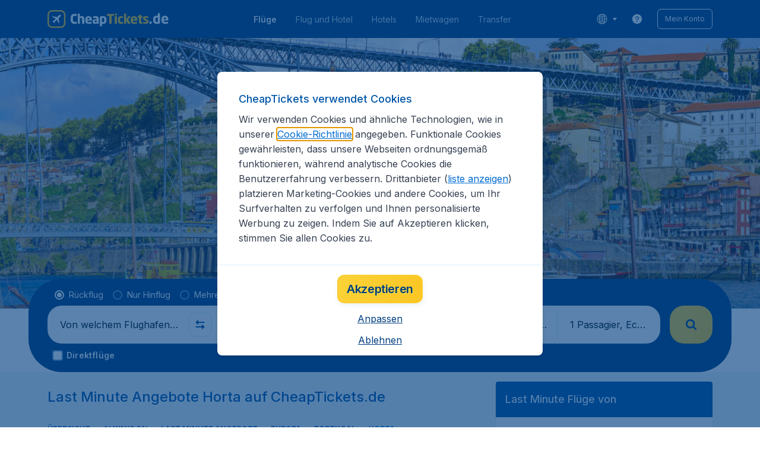

--- FILE ---
content_type: application/javascript
request_url: https://assets.travix.com/client/ContentFooterV2-b24bf3dbbc2c09427760.js
body_size: 2053
content:
"use strict";(self.__LOADABLE_LOADED_CHUNKS__=self.__LOADABLE_LOADED_CHUNKS__||[]).push([[1219],{890:function(e,t,n){var r=this&&this.__assign||function(){return r=Object.assign||function(e){for(var t,n=1,r=arguments.length;n<r;n++)for(var i in t=arguments[n])Object.prototype.hasOwnProperty.call(t,i)&&(e[i]=t[i]);return e},r.apply(this,arguments)},i=this&&this.__createBinding||(Object.create?function(e,t,n,r){void 0===r&&(r=n);var i=Object.getOwnPropertyDescriptor(t,n);i&&!("get"in i?!t.__esModule:i.writable||i.configurable)||(i={enumerable:!0,get:function(){return t[n]}}),Object.defineProperty(e,r,i)}:function(e,t,n,r){void 0===r&&(r=n),e[r]=t[n]}),o=this&&this.__setModuleDefault||(Object.create?function(e,t){Object.defineProperty(e,"default",{enumerable:!0,value:t})}:function(e,t){e.default=t}),a=this&&this.__importStar||function(e){if(e&&e.__esModule)return e;var t={};if(null!=e)for(var n in e)"default"!==n&&Object.prototype.hasOwnProperty.call(e,n)&&i(t,e,n);return o(t,e),t};Object.defineProperty(t,"__esModule",{value:!0});var u=n(74848),l=a(n(93412)),c=function(e){var t=e.children,n=e.dataAttrs;return(0,u.jsx)(l.Content,r({dangerouslySetInnerHTML:{__html:t}},n))};c.defaultProps={dataAttrs:{}},t.default=c},3662:function(e,t,n){var r=this&&this.__importDefault||function(e){return e&&e.__esModule?e:{default:e}};Object.defineProperty(t,"__esModule",{value:!0}),t.default=void 0;var i=n(890);Object.defineProperty(t,"default",{enumerable:!0,get:function(){return r(i).default}})},1289:function(e,t,n){var r=this&&this.__makeTemplateObject||function(e,t){return Object.defineProperty?Object.defineProperty(e,"raw",{value:t}):e.raw=t,e},i=this&&this.__importDefault||function(e){return e&&e.__esModule?e:{default:e}};Object.defineProperty(t,"__esModule",{value:!0});var o,a=i(n(64171)).default.div.withConfig({componentId:"sc-4fa29y"})(o||(o=r(["\n  font-family: ",";\n\n  p {\n    ",";\n  }\n\n  strong {\n    ",";\n  }\n"],["\n  font-family: ",";\n\n  p {\n    ",";\n  }\n\n  strong {\n    ",";\n  }\n"])),(function(e){return e.theme.fonts.global.fontFamily}),(function(e){var t=e.theme,n=t.colors,r=t.fonts;return"\n      color: ".concat(n.NEUTRAL_700,";\n      font-size: ").concat(r.sizes.fs300,";\n      font-weight: ").concat(r.global.weight.fw400,";\n      line-height: 1.5;\n    ")}),(function(e){var t=e.theme,n=t.colors,r=t.fonts;return"\n      color: ".concat(n.NEUTRAL_800,";\n      font-size: ").concat(r.sizes.fs300,";\n      font-weight: ").concat(r.global.weight.fw500,";\n      line-height: 1.5;\n    ")}));t.default=a},93412:function(e,t,n){var r=this&&this.__importDefault||function(e){return e&&e.__esModule?e:{default:e}};Object.defineProperty(t,"__esModule",{value:!0}),t.Content=void 0;var i=n(1289);Object.defineProperty(t,"Content",{enumerable:!0,get:function(){return r(i).default}})},86002:function(e,t,n){var r=this&&this.__assign||function(){return r=Object.assign||function(e){for(var t,n=1,r=arguments.length;n<r;n++)for(var i in t=arguments[n])Object.prototype.hasOwnProperty.call(t,i)&&(e[i]=t[i]);return e},r.apply(this,arguments)},i=this&&this.__createBinding||(Object.create?function(e,t,n,r){void 0===r&&(r=n);var i=Object.getOwnPropertyDescriptor(t,n);i&&!("get"in i?!t.__esModule:i.writable||i.configurable)||(i={enumerable:!0,get:function(){return t[n]}}),Object.defineProperty(e,r,i)}:function(e,t,n,r){void 0===r&&(r=n),e[r]=t[n]}),o=this&&this.__setModuleDefault||(Object.create?function(e,t){Object.defineProperty(e,"default",{enumerable:!0,value:t})}:function(e,t){e.default=t}),a=this&&this.__importStar||function(e){if(e&&e.__esModule)return e;var t={};if(null!=e)for(var n in e)"default"!==n&&Object.prototype.hasOwnProperty.call(e,n)&&i(t,e,n);return o(t,e),t},u=this&&this.__importDefault||function(e){return e&&e.__esModule?e:{default:e}};Object.defineProperty(t,"__esModule",{value:!0});var l=n(74848),c=u(n(66717)),s=a(n(15403));t.default=function(e){var t=e.rate,n=e.size,i=Array.from(Array(n).keys()),o=Math.ceil(t/n*100);return(0,l.jsxs)(s.Wrapper,{children:[(0,l.jsx)(s.RatingWrapper,{children:i.map((function(t){return(0,l.jsx)(c.default,r({},e),t)}))}),(0,l.jsx)(s.RatingValueWrapper,{width:o,children:i.map((function(t){return(0,l.jsx)(c.default,r({isValue:!0},e),t)}))})]})}},66717:function(e,t,n){var r=this&&this.__createBinding||(Object.create?function(e,t,n,r){void 0===r&&(r=n);var i=Object.getOwnPropertyDescriptor(t,n);i&&!("get"in i?!t.__esModule:i.writable||i.configurable)||(i={enumerable:!0,get:function(){return t[n]}}),Object.defineProperty(e,r,i)}:function(e,t,n,r){void 0===r&&(r=n),e[r]=t[n]}),i=this&&this.__setModuleDefault||(Object.create?function(e,t){Object.defineProperty(e,"default",{enumerable:!0,value:t})}:function(e,t){e.default=t}),o=this&&this.__importStar||function(e){if(e&&e.__esModule)return e;var t={};if(null!=e)for(var n in e)"default"!==n&&Object.prototype.hasOwnProperty.call(e,n)&&r(t,e,n);return i(t,e),t};Object.defineProperty(t,"__esModule",{value:!0});var a=n(74848),u=o(n(15403));t.default=function(e){var t=e.activeColor,n=void 0===t?"ACCENT_600":t,r=e.backgroundColor,i=void 0===r?"SECONDARY_200":r,o=e.height,l=void 0===o?20:o,c=e.iconColor,s=void 0===c?"UI_WHITE":c,f=e.iconName,d=void 0===f?"rating":f,h=e.iconSize,p=void 0===h?17:h,_=e.inversed,v=void 0!==_&&_,b=e.isValue,g=void 0!==b&&b,m=e.width,y=void 0===m?21:m,j=g||v?i:"NEUTRAL_100",O=g?n:j;return(0,a.jsx)(u.RatingItem,{activeColor:n,backgroundColor:j,height:l,inversed:v,isValue:g,width:y,children:(0,a.jsx)(u.RatingIcon,{color:v?s:O,height:p,name:d,width:p})})}},80815:function(e,t,n){var r=this&&this.__importDefault||function(e){return e&&e.__esModule?e:{default:e}};Object.defineProperty(t,"__esModule",{value:!0}),t.default=void 0;var i=n(86002);Object.defineProperty(t,"default",{enumerable:!0,get:function(){return r(i).default}})},96751:function(e,t,n){var r=this&&this.__makeTemplateObject||function(e,t){return Object.defineProperty?Object.defineProperty(e,"raw",{value:t}):e.raw=t,e},i=this&&this.__importDefault||function(e){return e&&e.__esModule?e:{default:e}};Object.defineProperty(t,"__esModule",{value:!0});var o,a=i(n(53427)),u=(0,i(n(64171)).default)(a.default).withConfig({componentId:"sc-1z0q2nt"})(o||(o=r(["\n  position: absolute;\n  margin: auto;\n  top: 0;\n  left: 0;\n  bottom: 0;\n  right: 0;\n"],["\n  position: absolute;\n  margin: auto;\n  top: 0;\n  left: 0;\n  bottom: 0;\n  right: 0;\n"])));t.default=u},20569:function(e,t,n){var r=this&&this.__makeTemplateObject||function(e,t){return Object.defineProperty?Object.defineProperty(e,"raw",{value:t}):e.raw=t,e},i=this&&this.__importDefault||function(e){return e&&e.__esModule?e:{default:e}};Object.defineProperty(t,"__esModule",{value:!0});var o,a=i(n(64918)),u=i(n(64171)).default.div.withConfig((0,a.default)("width","height")).withConfig({componentId:"sc-uiqhw1"})(o||(o=r(["\n  background: ",";\n  display: inline-block;\n  margin-right: 2px;\n  position: relative;\n  white-space: nowrap;\n  width: ","px;\n  height: ","px;\n\n  &:last-child {\n    margin-right: 0;\n  }\n"],["\n  background: ",";\n  display: inline-block;\n  margin-right: 2px;\n  position: relative;\n  white-space: nowrap;\n  width: ","px;\n  height: ","px;\n\n  &:last-child {\n    margin-right: 0;\n  }\n"])),(function(e){var t=e.isValue,n=e.inversed,r=e.activeColor,i=e.backgroundColor,o=e.theme;return n?t?o.colors[r]:o.colors[i]:"transparent"}),(function(e){return e.width}),(function(e){return e.height}));t.default=u},87374:function(e,t,n){var r=this&&this.__makeTemplateObject||function(e,t){return Object.defineProperty?Object.defineProperty(e,"raw",{value:t}):e.raw=t,e},i=this&&this.__importDefault||function(e){return e&&e.__esModule?e:{default:e}};Object.defineProperty(t,"__esModule",{value:!0});var o,a=i(n(64918)),u=i(n(64171)).default.div.withConfig((0,a.default)("width")).withConfig({componentId:"sc-nqly02"})(o||(o=r(["\n  color: ",";\n  overflow: hidden;\n  position: absolute;\n  top: 0;\n  width: ","%;\n"],["\n  color: ",";\n  overflow: hidden;\n  position: absolute;\n  top: 0;\n  width: ","%;\n"])),(function(e){return e.theme.colors.PRIMARY_700}),(function(e){return e.width}));t.default=u},96067:function(e,t,n){var r=this&&this.__makeTemplateObject||function(e,t){return Object.defineProperty?Object.defineProperty(e,"raw",{value:t}):e.raw=t,e},i=this&&this.__importDefault||function(e){return e&&e.__esModule?e:{default:e}};Object.defineProperty(t,"__esModule",{value:!0});var o,a=i(n(64171)).default.div.withConfig({componentId:"sc-n89ie1"})(o||(o=r(["\n  color: ",";\n  display: inline-block;\n  position: relative;\n  white-space: nowrap;\n"],["\n  color: ",";\n  display: inline-block;\n  position: relative;\n  white-space: nowrap;\n"])),(function(e){return e.theme.colors.PRIMARY_700}));t.default=a},2192:function(e,t,n){var r=this&&this.__makeTemplateObject||function(e,t){return Object.defineProperty?Object.defineProperty(e,"raw",{value:t}):e.raw=t,e},i=this&&this.__importDefault||function(e){return e&&e.__esModule?e:{default:e}};Object.defineProperty(t,"__esModule",{value:!0});var o,a=i(n(64171)).default.div.withConfig({componentId:"sc-1brex72"})(o||(o=r(["\n  display: inline-block;\n  line-height: 10px;\n  position: relative;\n  white-space: nowrap;\n"],["\n  display: inline-block;\n  line-height: 10px;\n  position: relative;\n  white-space: nowrap;\n"])));t.default=a},15403:function(e,t,n){var r=this&&this.__importDefault||function(e){return e&&e.__esModule?e:{default:e}};Object.defineProperty(t,"__esModule",{value:!0}),t.Wrapper=t.RatingWrapper=t.RatingValueWrapper=t.RatingItem=t.RatingIcon=void 0;var i=n(96751);Object.defineProperty(t,"RatingIcon",{enumerable:!0,get:function(){return r(i).default}});var o=n(20569);Object.defineProperty(t,"RatingItem",{enumerable:!0,get:function(){return r(o).default}});var a=n(87374);Object.defineProperty(t,"RatingValueWrapper",{enumerable:!0,get:function(){return r(a).default}});var u=n(96067);Object.defineProperty(t,"RatingWrapper",{enumerable:!0,get:function(){return r(u).default}});var l=n(2192);Object.defineProperty(t,"Wrapper",{enumerable:!0,get:function(){return r(l).default}})},94718:function(e,t,n){var r=this&&this.__importDefault||function(e){return e&&e.__esModule?e:{default:e}};Object.defineProperty(t,"__esModule",{value:!0});var i=n(74848),o=r(n(80815));t.default=function(e){var t=e.rate;return(0,i.jsx)(o.default,{activeColor:"SUCCESS_500",backgroundColor:"NEUTRAL_100",height:16,iconName:"trustpilot-star",iconSize:10,inversed:!0,rate:t,size:5,width:16})}},83819:function(e,t,n){var r=this&&this.__importDefault||function(e){return e&&e.__esModule?e:{default:e}};Object.defineProperty(t,"__esModule",{value:!0}),t.default=void 0;var i=n(94718);Object.defineProperty(t,"default",{enumerable:!0,get:function(){return r(i).default}})},92857:(e,t,n)=>{n.d(t,{A:()=>r});const r=(0,n(94565).Ay)({resolved:{},chunkName:()=>"DesktopFooterLinksV2",isReady(e){var t=this.resolve(e);return!0===this.resolved[t]&&!!n.m[t]},importAsync:()=>n.e(9663).then(n.bind(n,80585)),requireAsync(e){var t=this.resolve(e);return this.resolved[t]=!1,this.importAsync(e).then((e=>(this.resolved[t]=!0,e)))},requireSync(e){var t=this.resolve(e);return n(t)},resolve:()=>80585})},78285:(e,t,n)=>{n.d(t,{A:()=>r});const r=(0,n(94565).Ay)({resolved:{},chunkName:()=>"MobileFooterLinksV2",isReady(e){var t=this.resolve(e);return!0===this.resolved[t]&&!!n.m[t]},importAsync:()=>n.e(1363).then(n.bind(n,43920)),requireAsync(e){var t=this.resolve(e);return this.resolved[t]=!1,this.importAsync(e).then((e=>(this.resolved[t]=!0,e)))},requireSync(e){var t=this.resolve(e);return n(t)},resolve:()=>43920})},68310:(e,t,n)=>{n.r(t),n.d(t,{default:()=>m});var r,i,o=n(89580),a=n.n(o),u=n(92857),l=n(81817),c=n.n(l),s=n(28466),f=n.n(s),d=n(36819),h=n.n(d),p=n(74848),_=e=>{var{text:t}=e;return(0,p.jsx)(c(),{children:(0,p.jsx)(h(),{align:"center",color:"NEUTRAL_700",fontSize:"fs300",paddingBlockEnd:"s500",paddingBlockStart:"s200",children:(0,p.jsx)(f(),{children:t})})})},v=n(78285),b=n(86618),g=n(3105);const m=e=>{var{disclaimer:t}=e,{l:n}=(0,g.A)();return(0,p.jsx)(a(),{marginBlockEnd:"s500",paddingBlockEnd:"s1000",children:(0,p.jsx)(b.A,{footerDisclaimer:t?(0,p.jsx)(_,{text:t}):void 0,footerLinks:n?r||(r=(0,p.jsx)(u.A,{})):i||(i=(0,p.jsx)(v.A,{})),showContact:!1})})}}}]);

--- FILE ---
content_type: application/javascript
request_url: https://assets.travix.com/client/9515-c984e118c4f511edc99c.js
body_size: 6105
content:
/*! For license information please see 9515-c984e118c4f511edc99c.js.LICENSE.txt */
"use strict";(self.__LOADABLE_LOADED_CHUNKS__=self.__LOADABLE_LOADED_CHUNKS__||[]).push([[4137,9515],{16826:function(e,r,t){var n=this&&this.__importDefault||function(e){return e&&e.__esModule?e:{default:e}};Object.defineProperty(r,"__esModule",{value:!0});var o=t(74848),i=n(t(53427));r.default=function(e){var r=e.isActive,t=e.color,n=e.dataAttrs,a=e.height,d=void 0===a?15:a,l=e.width,u=void 0===l?15:l;return(0,o.jsx)(i.default,{color:t,dataAttrs:n,height:d,name:"chevron-vertical",rotate:r?180:void 0,width:u})}},46904:function(e,r,t){var n=this&&this.__importDefault||function(e){return e&&e.__esModule?e:{default:e}};Object.defineProperty(r,"__esModule",{value:!0}),r.default=void 0;var o=t(16826);Object.defineProperty(r,"default",{enumerable:!0,get:function(){return n(o).default}})},70866:function(e,r,t){var n=this&&this.__assign||function(){return n=Object.assign||function(e){for(var r,t=1,n=arguments.length;t<n;t++)for(var o in r=arguments[t])Object.prototype.hasOwnProperty.call(r,o)&&(e[o]=r[o]);return e},n.apply(this,arguments)},o=this&&this.__createBinding||(Object.create?function(e,r,t,n){void 0===n&&(n=t);var o=Object.getOwnPropertyDescriptor(r,t);o&&!("get"in o?!r.__esModule:o.writable||o.configurable)||(o={enumerable:!0,get:function(){return r[t]}}),Object.defineProperty(e,n,o)}:function(e,r,t,n){void 0===n&&(n=t),e[n]=r[t]}),i=this&&this.__setModuleDefault||(Object.create?function(e,r){Object.defineProperty(e,"default",{enumerable:!0,value:r})}:function(e,r){e.default=r}),a=this&&this.__importStar||function(e){if(e&&e.__esModule)return e;var r={};if(null!=e)for(var t in e)"default"!==t&&Object.prototype.hasOwnProperty.call(e,t)&&o(r,e,t);return i(r,e),r};Object.defineProperty(r,"__esModule",{value:!0});var d=t(74848),l=a(t(6691));r.default=function(e){var r=e.valid,t=e.dataAttrs,o=e.rounded,i=e.borderRadius,a=void 0===i?"br200":i,u=e.inverse,c=void 0!==u&&u,s=e.rebrand;return(0,d.jsx)(l.Corner,n({},t,{borderRadius:a,invalidBackgroundColor:c?"UI_WHITE":"UI_ACTIVE",rebrand:s,rounded:o,valid:r,children:(0,d.jsx)(l.CornerIcon,{color:c?"UI_ACTIVE":"UI_WHITE",height:11,name:"check",rebrand:s,width:11})}))}},98631:function(e,r,t){var n=this&&this.__importDefault||function(e){return e&&e.__esModule?e:{default:e}};Object.defineProperty(r,"__esModule",{value:!0}),r.default=void 0;var o=t(70866);Object.defineProperty(r,"default",{enumerable:!0,get:function(){return n(o).default}})},62102:function(e,r,t){var n=this&&this.__makeTemplateObject||function(e,r){return Object.defineProperty?Object.defineProperty(e,"raw",{value:r}):e.raw=r,e},o=this&&this.__importDefault||function(e){return e&&e.__esModule?e:{default:e}};Object.defineProperty(r,"__esModule",{value:!0});var i,a=o(t(64918)),d=o(t(64171)).default.div.withConfig((0,a.default)("size","borderSize")).attrs((function(e){var r;return{rebrand:null!==(r=e.rebrand)&&void 0!==r&&r,size:"30px",borderSize:e.rebrand?"28px":"30px"}})).withConfig({componentId:"sc-p8py6h"})(i||(i=n(["\n  width: ",";\n  height: ",";\n  overflow: hidden;\n  position: absolute;\n  right: 0;\n  top: 0;\n  border-top-right-radius: ",";\n\n  &:before {\n    border-left: "," solid transparent;\n    border-top: "," solid\n      ",";\n    content: '';\n    position: absolute;\n    right: ",";\n    top: ",";\n  }\n"],["\n  width: ",";\n  height: ",";\n  overflow: hidden;\n  position: absolute;\n  right: 0;\n  top: 0;\n  border-top-right-radius: ",";\n\n  &:before {\n    border-left: "," solid transparent;\n    border-top: "," solid\n      ",";\n    content: '';\n    position: absolute;\n    right: ",";\n    top: ",";\n  }\n"])),(function(e){return e.size}),(function(e){return e.size}),(function(e){var r=e.theme.borders.radius,t=e.borderRadius;return e.rounded&&t&&r[t]}),(function(e){return e.borderSize}),(function(e){return e.borderSize}),(function(e){var r=e.theme,t=e.valid,n=e.invalidBackgroundColor;return t?r.colors.SUCCESS_500:r.colors[n]}),(function(e){return e.rebrand?"2px":"0"}),(function(e){return e.rebrand?"2px":"0"}));r.default=d},58223:function(e,r,t){var n=this&&this.__makeTemplateObject||function(e,r){return Object.defineProperty?Object.defineProperty(e,"raw",{value:r}):e.raw=r,e},o=this&&this.__importDefault||function(e){return e&&e.__esModule?e:{default:e}};Object.defineProperty(r,"__esModule",{value:!0});var i,a=o(t(53427)),d=o(t(64918)),l=(0,o(t(64171)).default)(a.default).withConfig((0,d.default)("rebrand")).withConfig({componentId:"sc-1d8egk3"})(i||(i=n(["\n  position: absolute;\n  right: calc(\n    2px +\n      ","\n  );\n  top: calc(\n    2px +\n      ","\n  );\n"],["\n  position: absolute;\n  right: calc(\n    2px +\n      ","\n  );\n  top: calc(\n    2px +\n      ","\n  );\n"])),(function(e){var r=e.theme;return e.rebrand?r.borders.width.bw400:r.borders.width.bw200}),(function(e){var r=e.theme;return e.rebrand?r.borders.width.bw400:r.borders.width.bw200}));r.default=l},6691:function(e,r,t){var n=this&&this.__importDefault||function(e){return e&&e.__esModule?e:{default:e}};Object.defineProperty(r,"__esModule",{value:!0}),r.CornerIcon=r.Corner=void 0;var o=t(62102);Object.defineProperty(r,"Corner",{enumerable:!0,get:function(){return n(o).default}});var i=t(58223);Object.defineProperty(r,"CornerIcon",{enumerable:!0,get:function(){return n(i).default}})},55690:function(e,r,t){var n=this&&this.__createBinding||(Object.create?function(e,r,t,n){void 0===n&&(n=t);var o=Object.getOwnPropertyDescriptor(r,t);o&&!("get"in o?!r.__esModule:o.writable||o.configurable)||(o={enumerable:!0,get:function(){return r[t]}}),Object.defineProperty(e,n,o)}:function(e,r,t,n){void 0===n&&(n=t),e[n]=r[t]}),o=this&&this.__setModuleDefault||(Object.create?function(e,r){Object.defineProperty(e,"default",{enumerable:!0,value:r})}:function(e,r){e.default=r}),i=this&&this.__importStar||function(e){if(e&&e.__esModule)return e;var r={};if(null!=e)for(var t in e)"default"!==t&&Object.prototype.hasOwnProperty.call(e,t)&&n(r,e,t);return o(r,e),r},a=this&&this.__importDefault||function(e){return e&&e.__esModule?e:{default:e}};Object.defineProperty(r,"__esModule",{value:!0});var d=t(74848),l=i(t(26292)),u=a(t(53427)),c=a(t(36819));r.default=function(e){var r=e.backgroundColor,t=e.color,n=void 0===t?"NEUTRAL_700":t,o=e.borderColor,i=e.content,a=e.iconName,s=e.iconPosition,f=void 0===s?"left":s,b=e.withEllipsis,h=void 0!==b&&b;return(0,d.jsxs)(l.InfoTag,{backgroundColor:r,borderColor:o,children:[a&&"left"===f&&(0,d.jsx)(u.default,{color:n,height:12,name:a,width:12}),(0,d.jsx)(c.default,{align:h?"left":"center",color:n,fontSize:"fsBodyXS",fontWeight:"fw700",paddingInlineEnd:a&&"right"===f?"sXXS":void 0,paddingInlineStart:a&&"left"===f?"sXXS":void 0,withEllipsis:h,wordBreak:h?"break-all":void 0,children:i}),a&&"right"===f&&(0,d.jsx)(u.default,{color:n,height:12,name:a,width:12})]})}},87998:function(e,r,t){var n=this&&this.__importDefault||function(e){return e&&e.__esModule?e:{default:e}};Object.defineProperty(r,"__esModule",{value:!0}),r.default=void 0;var o=t(55690);Object.defineProperty(r,"default",{enumerable:!0,get:function(){return n(o).default}})},31228:function(e,r,t){var n=this&&this.__makeTemplateObject||function(e,r){return Object.defineProperty?Object.defineProperty(e,"raw",{value:r}):e.raw=r,e},o=this&&this.__importDefault||function(e){return e&&e.__esModule?e:{default:e}};Object.defineProperty(r,"__esModule",{value:!0});var i,a=o(t(64171)).default.div.withConfig({componentId:"sc-17wkebv"})(i||(i=n(["\n  display: flex;\n  justify-content: center;\n  align-items: center;\n  padding: ",";\n  background: ",";\n  border-radius: ",";\n  border: ",";\n  width: fit-content;\n"],["\n  display: flex;\n  justify-content: center;\n  align-items: center;\n  padding: ",";\n  background: ",";\n  border-radius: ",";\n  border: ",";\n  width: fit-content;\n"])),(function(e){var r=e.theme;return"".concat(r.spacings.s100," ").concat(r.spacings.s300)}),(function(e){var r=e.theme,t=e.backgroundColor,n=void 0===t?"UI_WHITE":t;return"".concat(r.colors[n])}),(function(e){return e.theme.borders.radius.br200}),(function(e){var r=e.theme,t=e.borderColor,n=e.backgroundColor,o=void 0===n?"UI_WHITE":n;return"\n      ".concat(r.borders.style.SOLID,"\n      ").concat(r.borders.width.bw100,"\n      ").concat(r.colors[t||o],"\n    ")}));r.default=a},26292:function(e,r,t){var n=this&&this.__importDefault||function(e){return e&&e.__esModule?e:{default:e}};Object.defineProperty(r,"__esModule",{value:!0}),r.InfoTag=void 0;var o=t(31228);Object.defineProperty(r,"InfoTag",{enumerable:!0,get:function(){return n(o).default}})},94338:function(e,r,t){var n=this&&this.__assign||function(){return n=Object.assign||function(e){for(var r,t=1,n=arguments.length;t<n;t++)for(var o in r=arguments[t])Object.prototype.hasOwnProperty.call(r,o)&&(e[o]=r[o]);return e},n.apply(this,arguments)},o=this&&this.__rest||function(e,r){var t={};for(var n in e)Object.prototype.hasOwnProperty.call(e,n)&&r.indexOf(n)<0&&(t[n]=e[n]);if(null!=e&&"function"==typeof Object.getOwnPropertySymbols){var o=0;for(n=Object.getOwnPropertySymbols(e);o<n.length;o++)r.indexOf(n[o])<0&&Object.prototype.propertyIsEnumerable.call(e,n[o])&&(t[n[o]]=e[n[o]])}return t},i=this&&this.__importDefault||function(e){return e&&e.__esModule?e:{default:e}};Object.defineProperty(r,"__esModule",{value:!0});var a=t(74848),d=t(96540),l=i(t(9315)),u=t(32674),c=i(t(74565)),s=i(t(56211)),f=i(t(66493)),b=i(t(89580));r.default=function(e){var r=e.subItems,t=e.dataAttrs,i=e.customChildren,h=e.withLeftPadding,p=void 0===h||h,v=o(e,["subItems","dataAttrs","customChildren","withLeftPadding"]),_=(0,d.useCallback)((function(){return i?(0,a.jsx)("nav",{children:d.Children.map(i,(function(e){return e&&(0,a.jsx)(d.Fragment,{children:e},"customChildren-".concat(e.key))}))}):r?r.map((function(e,t){var o=(0,a.jsx)(s.default,{color:"BACKGROUND_200"});return(0,a.jsxs)(d.Fragment,{children:[0===t&&o,(0,a.jsxs)(b.default,{background:"BACKGROUND_100",paddingInlineStart:p?"s300":void 0,children:[(0,a.jsx)(l.default,n({backgroundColor:"BACKGROUND_100"},e)),t<r.length-1&&(p?(0,a.jsx)(b.default,{paddingInlineEnd:"s300",children:o}):o)]})]},e.key)})):null}),[i,r,p]);return(0,a.jsx)(c.default,{children:(0,a.jsx)(c.default.CollapseItem,{dataAttrs:t,hideContentPadding:!0,id:"collapsibleNavigationItem",renderTitle:function(){return(0,a.jsx)(b.default,{inlineSize:"100%",children:(0,a.jsx)(l.default,n({},v,{hidePadding:!0,navigationDirection:u.NavigationDirection.None}))})},children:(0,a.jsx)(f.default,{flexDirection:"column",flexGrow:1,children:_()})})})}},33402:function(e,r,t){var n=this&&this.__assign||function(){return n=Object.assign||function(e){for(var r,t=1,n=arguments.length;t<n;t++)for(var o in r=arguments[t])Object.prototype.hasOwnProperty.call(r,o)&&(e[o]=r[o]);return e},n.apply(this,arguments)},o=this&&this.__importDefault||function(e){return e&&e.__esModule?e:{default:e}};Object.defineProperty(r,"__esModule",{value:!0});var i=t(74848),a=t(34974),d=t(41519),l=o(t(86141)),u=t(32674),c=o(t(66493)),s=o(t(87998)),f=o(t(89580)),b=t(68883),h=o(t(33102)),p=t(92553),v=o(t(79125)),_=t(58332);r.default=function(e){var r=e.arrowSize,t=e.actionButtons,o=e.arrowColor,y=e.backgroundColor,m=void 0===y?"UI_WHITE":y,g=e.borderColor,j=void 0===g?"BACKGROUND_100":g,O=e.borderRadius,w=void 0===O?"brS":O,x=e.borderWidth,S=void 0===x?"bw100":x,P=e.children,k=e.compact,I=void 0!==k&&k,C=e.dataAttrs,M=e.hidePadding,D=void 0!==M&&M,L=e.href,B=e.to,z=e.icon,A=e.locked,E=e.navigationDirection,R=void 0===E?u.NavigationDirection.Forward:E,T=e.onClick,N=e.tags,G=e.text,W=e.variant,$=void 0===W?"Default":W,U=e.role,F=e.ariaLabel,X=e.showRebrand,K=void 0!==X&&X,H=e.tabIndex,V=R===u.NavigationDirection.Backward&&!A,Y=R===u.NavigationDirection.Forward&&!A,Z=I?"s300":"s500";if((V||Y||A)&&(Z=I?"sXXS":"sS"),"ActionCard"===$){var q=N&&N.length>0,J=t&&t.length>0,Q=P||G;return(0,i.jsx)(f.default,{ariaLabel:F,background:m,dataAttrs:C,padding:"sL",position:"relative",role:U,tabIndex:H,children:(0,i.jsxs)(h.default,{flexDirection:"column",gap:"sL",inlineSize:"100%",children:[(0,i.jsxs)(c.default,{alignItems:"center",columnGap:"sM",children:[Q&&(0,i.jsx)(p.Text,{textStyle:"BodyBoldM",children:Q}),q&&(0,i.jsx)(c.default,{columnGap:"sS",children:N.map((function(e){var r;return(0,i.jsx)(s.default,{backgroundColor:e.backgroundColor||"PRIMARY_100",color:null!==(r=e.color)&&void 0!==r?r:void 0,content:e.text},"tag-".concat(e.text))}))})]}),J&&(0,i.jsx)(c.default,{columnGap:"sS",flexWrap:"wrap",rowGap:"sS",children:t.map((function(e){return(0,i.jsx)(f.default,{flexBasis:"120px",flexGrow:1,flexShrink:1,minInlineSize:"120px",children:(0,i.jsx)(a.Button,n({},e,{fullWidth:!0,onClick:e.onClick,size:e.size||"XS",variant:e.variant||"Outlined",children:e.text}))},e.key)}))})]})})}var ee=(0,i.jsx)(v.default,{alignItems:"center",ariaLabel:F,background:m,blockSize:"100%",childrenPointerEvents:"none",cursor:T||L||B?"pointer":"auto",dataAttrs:C,href:L,noFeedback:!0,onClick:T,paddingBlock:D?void 0:Z,paddingInline:D?void 0:"s500",position:"relative",role:U,tabIndex:H,to:B,children:(0,i.jsxs)(h.default,{alignItems:"center",flexDirection:"row",gap:K?"sM":"s500",inlineSize:"100%",children:[V&&(0,i.jsx)(l.default,{color:o,flipped:!0,size:r}),z&&(0,i.jsx)(c.default,{children:z}),(0,i.jsx)(c.default,{flexGrow:1,minInlineSize:0,children:P}),Y&&(0,i.jsx)(l.default,{color:o,size:r}),A&&(K?(0,i.jsx)(_.LockGreyIcon,{}):(0,i.jsx)(d.LockIcon,{}))]})});return K?(0,i.jsx)(b.Shape,{borderColor:j,borderRadius:w,borderStyle:"SOLID",borderWidth:S,children:ee}):ee}},11203:function(e,r,t){var n=this&&this.__importDefault||function(e){return e&&e.__esModule?e:{default:e}};Object.defineProperty(r,"__esModule",{value:!0}),r.LockGreyIcon=void 0;var o=t(74848),i=n(t(66493)),a=n(t(53427));r.LockGreyIcon=function(){return(0,o.jsx)(i.default,{alignItems:"center",justifyContent:"center",padding:"sXXXS",children:(0,o.jsx)(a.default,{name:"lock-grey"})})}},58332:(e,r,t)=>{Object.defineProperty(r,"__esModule",{value:!0}),r.LockGreyIcon=void 0;var n=t(11203);Object.defineProperty(r,"LockGreyIcon",{enumerable:!0,get:function(){return n.LockGreyIcon}})},71485:function(e,r,t){var n=this&&this.__importDefault||function(e){return e&&e.__esModule?e:{default:e}};Object.defineProperty(r,"__esModule",{value:!0}),r.LockIcon=void 0;var o=t(74848),i=n(t(66493)),a=n(t(53427)),d=t(68883);r.LockIcon=function(){return(0,o.jsx)(d.Shape,{borderRadius:"br200",children:(0,o.jsx)(i.default,{background:"BACKGROUND_100",paddingBlock:"s200",paddingInline:"s300",children:(0,o.jsx)(a.default,{color:"PRIMARY_300",name:"secure"})})})}},41519:(e,r,t)=>{Object.defineProperty(r,"__esModule",{value:!0}),r.LockIcon=void 0;var n=t(71485);Object.defineProperty(r,"LockIcon",{enumerable:!0,get:function(){return n.LockIcon}})},55951:function(e,r,t){var n=this&&this.__importDefault||function(e){return e&&e.__esModule?e:{default:e}};Object.defineProperty(r,"__esModule",{value:!0});var o=t(74848),i=n(t(53427)),a=n(t(66493));r.default=function(e){var r=e.color,t=void 0===r?"PRIMARY_100":r,n=e.flipped,d=e.size,l=void 0===d?12:d;return(0,o.jsx)(a.default,{paddingBlock:"s300",children:(0,o.jsx)(i.default,{color:t,flip:n?"horizontal":void 0,height:l,name:"chevron-horizontal",width:l})})}},86141:function(e,r,t){var n=this&&this.__importDefault||function(e){return e&&e.__esModule?e:{default:e}};Object.defineProperty(r,"__esModule",{value:!0}),r.default=void 0;var o=t(55951);Object.defineProperty(r,"default",{enumerable:!0,get:function(){return n(o).default}})},9315:function(e,r,t){var n=this&&this.__importDefault||function(e){return e&&e.__esModule?e:{default:e}};Object.defineProperty(r,"__esModule",{value:!0}),r.CollapsibleNavigationItem=r.default=void 0;var o=t(33402);Object.defineProperty(r,"default",{enumerable:!0,get:function(){return n(o).default}});var i=t(94338);Object.defineProperty(r,"CollapsibleNavigationItem",{enumerable:!0,get:function(){return n(i).default}})},32674:(e,r)=>{var t;Object.defineProperty(r,"__esModule",{value:!0}),r.NavigationDirection=void 0,function(e){e.Forward="forward",e.Backward="backward",e.None="none"}(t||(r.NavigationDirection=t={}))},69334:(e,r,t)=>{var n=t(65606);Object.defineProperty(r,"__esModule",{value:!0}),r.Shape=void 0;var o=t(96540),i=t(58738),a=t(87031);r.Shape=(0,a.withShape)((function(e){var r=e.className,t=e.children;if("object"==typeof n&&"true"===n.env.STORYBOOK_LOCAL&&(0,i.isFragment)(t))throw new Error("Fragment as child is not supported.");return(0,o.cloneElement)(t,{className:r})}))},87031:(e,r,t)=>{Object.defineProperty(r,"__esModule",{value:!0}),r.withShape=void 0;var n=t(87682);Object.defineProperty(r,"withShape",{enumerable:!0,get:function(){return n.withShape}})},87682:function(e,r,t){var n=this&&this.__makeTemplateObject||function(e,r){return Object.defineProperty?Object.defineProperty(e,"raw",{value:r}):e.raw=r,e},o=this&&this.__createBinding||(Object.create?function(e,r,t,n){void 0===n&&(n=t);var o=Object.getOwnPropertyDescriptor(r,t);o&&!("get"in o?!r.__esModule:o.writable||o.configurable)||(o={enumerable:!0,get:function(){return r[t]}}),Object.defineProperty(e,n,o)}:function(e,r,t,n){void 0===n&&(n=t),e[n]=r[t]}),i=this&&this.__setModuleDefault||(Object.create?function(e,r){Object.defineProperty(e,"default",{enumerable:!0,value:r})}:function(e,r){e.default=r}),a=this&&this.__importStar||function(e){if(e&&e.__esModule)return e;var r={};if(null!=e)for(var t in e)"default"!==t&&Object.prototype.hasOwnProperty.call(e,t)&&o(r,e,t);return i(r,e),r};Object.defineProperty(r,"__esModule",{value:!0}),r.withShape=void 0;var d,l,u,c=t(16243),s=a(t(64171)),f=function(e){var r=e.theme,t=r.colors,o=r.borders,i=o.style,a=o.width,l=o.radius,u=r.zIndexes,c=e.borderColor,f=e.borderStyle,b=e.borderWidth,h=e.borderInlineWidth,p=e.borderInlineStyle,v=e.borderInlineColor,_=e.borderInlineStartWidth,y=e.borderInlineStartStyle,m=e.borderInlineStartColor,g=e.borderInlineEndWidth,j=e.borderInlineEndStyle,O=e.borderInlineEndColor,w=e.borderBlockWidth,x=e.borderBlockStyle,S=e.borderBlockColor,P=e.borderBlockStartWidth,k=e.borderBlockStartStyle,I=e.borderBlockStartColor,C=e.borderBlockEndWidth,M=e.borderBlockEndStyle,D=e.borderBlockEndColor,L=e.borderRadius,B=e.borderTopLeftRadius,z=e.borderTopRightRadius,A=e.borderBottomLeftRadius,E=e.borderBottomRightRadius,R=e.outlineColor,T=e.outlineStyle,N=e.outlineWidth,G=e.overflow,W=e.zIndex,$=e.transform,U=e.transformOrigin;return(0,s.css)(d||(d=n(["\n  border-color: ",";\n  border-style: ",";\n  border-width: ",";\n\n  border-inline-color: ",";\n  border-inline-style: ",";\n  border-inline-width: ",";\n\n  border-inline-start-color: ",";\n  border-inline-start-style: ",";\n  border-inline-start-width: ",";\n\n  border-inline-end-color: ",";\n  border-inline-end-style: ",";\n  border-inline-end-width: ",";\n\n  border-block-color: ",";\n  border-block-style: ",";\n  border-block-width: ",";\n\n  border-block-start-color: ",";\n  border-block-start-style: ",";\n  border-block-start-width: ",";\n\n  border-block-end-color: ",";\n  border-block-end-style: ",";\n  border-block-end-width: ",";\n\n  border-radius: ",";\n  border-top-left-radius: ",";\n  border-top-right-radius: ",";\n  border-bottom-left-radius: ",";\n  border-bottom-right-radius: ",";\n\n  outline-color: ",";\n  outline-style: ",";\n  outline-width: ",";\n\n  overflow: ",";\n\n  z-index: ",";\n\n  transform: ",";\n  transform-origin: ",";\n"],["\n  border-color: ",";\n  border-style: ",";\n  border-width: ",";\n\n  border-inline-color: ",";\n  border-inline-style: ",";\n  border-inline-width: ",";\n\n  border-inline-start-color: ",";\n  border-inline-start-style: ",";\n  border-inline-start-width: ",";\n\n  border-inline-end-color: ",";\n  border-inline-end-style: ",";\n  border-inline-end-width: ",";\n\n  border-block-color: ",";\n  border-block-style: ",";\n  border-block-width: ",";\n\n  border-block-start-color: ",";\n  border-block-start-style: ",";\n  border-block-start-width: ",";\n\n  border-block-end-color: ",";\n  border-block-end-style: ",";\n  border-block-end-width: ",";\n\n  border-radius: ",";\n  border-top-left-radius: ",";\n  border-top-right-radius: ",";\n  border-bottom-left-radius: ",";\n  border-bottom-right-radius: ",";\n\n  outline-color: ",";\n  outline-style: ",";\n  outline-width: ",";\n\n  overflow: ",";\n\n  z-index: ",";\n\n  transform: ",";\n  transform-origin: ",";\n"])),c&&t[c],f&&i[f],b&&a[b],v&&t[v],p&&i[p],h&&a[h],m&&t[m],y&&i[y],_&&a[_],O&&t[O],j&&i[j],g&&a[g],S&&t[S],x&&i[x],w&&a[w],I&&t[I],k&&i[k],P&&a[P],D&&t[D],M&&i[M],C&&a[C],L&&l[L]||L,B&&l[B],z&&l[z],A&&l[A],E&&l[E],R&&t[R],T&&i[T],N&&a[N],G,W&&u[W],$,U)};r.withShape=function(e){return(0,s.default)(e)(u||(u=n(["\n  ","\n  opacity:",";\n  ",";\n  ","\n\n  ","\n\n  ",";\n"],["\n  ","\n  opacity:",";\n  ",";\n  ","\n\n  ","\n\n  ",";\n"])),f,(function(e){return e.opacity}),(function(e){var r=e.shadow,t=e.zIndex,o=e.theme,i=o.boxShadows,a=o.zIndexes;return r&&(0,s.css)(l||(l=n(["\n      box-shadow: ",";\n      transition: box-shadow 200ms;\n      z-index: ",";\n    "],["\n      box-shadow: ",";\n      transition: box-shadow 200ms;\n      z-index: ",";\n    "])),i[r],t?a[t]:a.base)}),(function(e){var r=e.maskType,t=e.theme.maskTypes;return r&&"mask: ".concat(t[r])}),(function(e){var r=e.blur,t=e.grayscale;if(!r&&!t)return!1;var n=[r&&"blur(9px)",t&&"grayscale(100%)"].filter(Boolean);return"filter: ".concat(n.join(" "),";").concat(r?"pointer-events: none;":"")}),(function(e){return e.showOnFocus&&"\n      position: absolute;\n      width: 0;\n      height: 0;\n      opacity: 0;\n      &:focus-visible {\n        opacity: 1;\n        height: auto;\n        width: auto;\n        z-index: ".concat(c.ZIndexValues.sticky,"\n      }\n    ")}))}},68883:(e,r,t)=>{Object.defineProperty(r,"__esModule",{value:!0}),r.Shape=void 0;var n=t(69334);Object.defineProperty(r,"Shape",{enumerable:!0,get:function(){return n.Shape}})},54266:function(e,r,t){var n=this&&this.__assign||function(){return n=Object.assign||function(e){for(var r,t=1,n=arguments.length;t<n;t++)for(var o in r=arguments[t])Object.prototype.hasOwnProperty.call(r,o)&&(e[o]=r[o]);return e},n.apply(this,arguments)},o=this&&this.__createBinding||(Object.create?function(e,r,t,n){void 0===n&&(n=t);var o=Object.getOwnPropertyDescriptor(r,t);o&&!("get"in o?!r.__esModule:o.writable||o.configurable)||(o={enumerable:!0,get:function(){return r[t]}}),Object.defineProperty(e,n,o)}:function(e,r,t,n){void 0===n&&(n=t),e[n]=r[t]}),i=this&&this.__setModuleDefault||(Object.create?function(e,r){Object.defineProperty(e,"default",{enumerable:!0,value:r})}:function(e,r){e.default=r}),a=this&&this.__importStar||function(e){if(e&&e.__esModule)return e;var r={};if(null!=e)for(var t in e)"default"!==t&&Object.prototype.hasOwnProperty.call(e,t)&&o(r,e,t);return i(r,e),r},d=this&&this.__rest||function(e,r){var t={};for(var n in e)Object.prototype.hasOwnProperty.call(e,n)&&r.indexOf(n)<0&&(t[n]=e[n]);if(null!=e&&"function"==typeof Object.getOwnPropertySymbols){var o=0;for(n=Object.getOwnPropertySymbols(e);o<n.length;o++)r.indexOf(n[o])<0&&Object.prototype.propertyIsEnumerable.call(e,n[o])&&(t[n[o]]=e[n[o]])}return t};Object.defineProperty(r,"__esModule",{value:!0});var l=t(74848),u=t(96540),c=a(t(54453)),s=(0,u.forwardRef)((function(e,r){var t=e.dataAttrs,o=e.ariaDescribedby,i=e.ariaLabel,a=e.ariaLabelledby,u=e.ariaAtomic,s=e.ariaLive,f=e.ariaRelevant,b=e.ariaDisabled,h=e.ariaControls,p=e.ariaExpanded,v=d(e,["dataAttrs","ariaDescribedby","ariaLabel","ariaLabelledby","ariaAtomic","ariaLive","ariaRelevant","ariaDisabled","ariaControls","ariaExpanded"]);return(0,l.jsx)(c.Touchable,n({ref:r,"aria-atomic":u,"aria-controls":h,"aria-describedby":o,"aria-disabled":b,"aria-expanded":p,"aria-label":i,"aria-labelledby":a,"aria-live":s,"aria-relevant":f},t,v))}));s.displayName="Touchable",r.default=s},79125:function(e,r,t){var n=this&&this.__importDefault||function(e){return e&&e.__esModule?e:{default:e}};Object.defineProperty(r,"__esModule",{value:!0}),r.default=void 0;var o=t(54266);Object.defineProperty(r,"default",{enumerable:!0,get:function(){return n(o).default}})},80238:(e,r)=>{var t,n=Symbol.for("react.element"),o=Symbol.for("react.portal"),i=Symbol.for("react.fragment"),a=Symbol.for("react.strict_mode"),d=Symbol.for("react.profiler"),l=Symbol.for("react.provider"),u=Symbol.for("react.context"),c=Symbol.for("react.server_context"),s=Symbol.for("react.forward_ref"),f=Symbol.for("react.suspense"),b=Symbol.for("react.suspense_list"),h=Symbol.for("react.memo"),p=Symbol.for("react.lazy"),v=Symbol.for("react.offscreen");function _(e){if("object"==typeof e&&null!==e){var r=e.$$typeof;switch(r){case n:switch(e=e.type){case i:case d:case a:case f:case b:return e;default:switch(e=e&&e.$$typeof){case c:case u:case s:case p:case h:case l:return e;default:return r}}case o:return r}}}t=Symbol.for("react.module.reference"),r.ContextConsumer=u,r.ContextProvider=l,r.Element=n,r.ForwardRef=s,r.Fragment=i,r.Lazy=p,r.Memo=h,r.Portal=o,r.Profiler=d,r.StrictMode=a,r.Suspense=f,r.SuspenseList=b,r.isAsyncMode=function(){return!1},r.isConcurrentMode=function(){return!1},r.isContextConsumer=function(e){return _(e)===u},r.isContextProvider=function(e){return _(e)===l},r.isElement=function(e){return"object"==typeof e&&null!==e&&e.$$typeof===n},r.isForwardRef=function(e){return _(e)===s},r.isFragment=function(e){return _(e)===i},r.isLazy=function(e){return _(e)===p},r.isMemo=function(e){return _(e)===h},r.isPortal=function(e){return _(e)===o},r.isProfiler=function(e){return _(e)===d},r.isStrictMode=function(e){return _(e)===a},r.isSuspense=function(e){return _(e)===f},r.isSuspenseList=function(e){return _(e)===b},r.isValidElementType=function(e){return"string"==typeof e||"function"==typeof e||e===i||e===d||e===a||e===f||e===b||e===v||"object"==typeof e&&null!==e&&(e.$$typeof===p||e.$$typeof===h||e.$$typeof===l||e.$$typeof===u||e.$$typeof===s||e.$$typeof===t||void 0!==e.getModuleId)},r.typeOf=_},58738:(e,r,t)=>{e.exports=t(80238)},16243:(e,r)=>{Object.defineProperty(r,"__esModule",{value:!0}),r.ZIndexValues=void 0,r.ZIndexValues={base:1,top:2,ribbon:990,carouselOverlay:995,dropdown:1e3,sticky:1020,backdrop:1030,forefront:1040,bottomSheetOverlay:1060,bottomSheetFooter:1070,tooltip:1075,modal:1080}}}]);